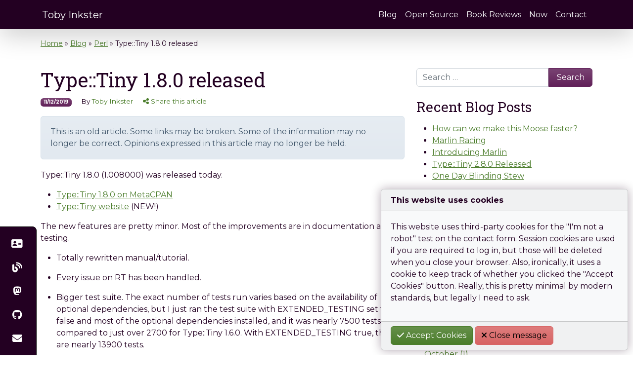

--- FILE ---
content_type: text/html; charset=UTF-8
request_url: https://toby.ink/blog/2019/12/11/typetiny-180-released/
body_size: 15512
content:
<!doctype html>
<html lang="en-GB">
  <head>
  <meta charset="utf-8">
  <meta http-equiv="x-ua-compatible" content="ie=edge">
  <meta name="viewport" content="width=device-width, initial-scale=1, shrink-to-fit=no">
  <title>Type::Tiny 1.8.0 released &#8211; Toby Inkster</title>
<meta name='robots' content='max-image-preview:large' />

            <script data-no-defer="1" data-ezscrex="false" data-cfasync="false" data-pagespeed-no-defer data-cookieconsent="ignore">
                var ctPublicFunctions = {"_ajax_nonce":"17cb5376af","_rest_nonce":"499c6a1e3a","_ajax_url":"\/wordpress\/wp-admin\/admin-ajax.php","_rest_url":"https:\/\/toby.ink\/wp-json\/","data__cookies_type":"none","data__ajax_type":"rest","data__bot_detector_enabled":0,"data__frontend_data_log_enabled":1,"cookiePrefix":"","wprocket_detected":false,"host_url":"toby.ink","text__ee_click_to_select":"Click to select the whole data","text__ee_original_email":"The complete one is","text__ee_got_it":"Got it","text__ee_blocked":"Blocked","text__ee_cannot_connect":"Cannot connect","text__ee_cannot_decode":"Can not decode email. Unknown reason","text__ee_email_decoder":"CleanTalk email decoder","text__ee_wait_for_decoding":"The magic is on the way!","text__ee_decoding_process":"Please wait a few seconds while we decode the contact data."}
            </script>
        
            <script data-no-defer="1" data-ezscrex="false" data-cfasync="false" data-pagespeed-no-defer data-cookieconsent="ignore">
                var ctPublic = {"_ajax_nonce":"17cb5376af","settings__forms__check_internal":"0","settings__forms__check_external":"0","settings__forms__force_protection":0,"settings__forms__search_test":"1","settings__forms__wc_add_to_cart":"0","settings__data__bot_detector_enabled":0,"settings__sfw__anti_crawler":0,"blog_home":"https:\/\/toby.ink\/","pixel__setting":"3","pixel__enabled":false,"pixel__url":"https:\/\/moderate10-v4.cleantalk.org\/pixel\/fcb2ac5559104dc8e231197b22728791.gif","data__email_check_before_post":"1","data__email_check_exist_post":1,"data__cookies_type":"none","data__key_is_ok":true,"data__visible_fields_required":true,"wl_brandname":"Anti-Spam by CleanTalk","wl_brandname_short":"CleanTalk","ct_checkjs_key":13597766,"emailEncoderPassKey":"23b33829f486f2e0f11b6e14295b9d4b","bot_detector_forms_excluded":"W10=","advancedCacheExists":false,"varnishCacheExists":false,"wc_ajax_add_to_cart":false}
            </script>
        <link rel='dns-prefetch' href='//kit.fontawesome.com' />
<link rel='dns-prefetch' href='//widgetlogic.org' />
<link rel="alternate" type="application/rss+xml" title="Toby Inkster &raquo; Feed" href="https://toby.ink/feed/" />
<link rel="alternate" type="application/rss+xml" title="Toby Inkster &raquo; Comments Feed" href="https://toby.ink/comments/feed/" />
<link rel="alternate" title="oEmbed (JSON)" type="application/json+oembed" href="https://toby.ink/wp-json/oembed/1.0/embed?url=https%3A%2F%2Ftoby.ink%2Fblog%2F2019%2F12%2F11%2Ftypetiny-180-released%2F" />
<link rel="alternate" title="oEmbed (XML)" type="text/xml+oembed" href="https://toby.ink/wp-json/oembed/1.0/embed?url=https%3A%2F%2Ftoby.ink%2Fblog%2F2019%2F12%2F11%2Ftypetiny-180-released%2F&#038;format=xml" />
<style id='wp-img-auto-sizes-contain-inline-css'>
img:is([sizes=auto i],[sizes^="auto," i]){contain-intrinsic-size:3000px 1500px}
/*# sourceURL=wp-img-auto-sizes-contain-inline-css */
</style>
<style id='wp-emoji-styles-inline-css'>

	img.wp-smiley, img.emoji {
		display: inline !important;
		border: none !important;
		box-shadow: none !important;
		height: 1em !important;
		width: 1em !important;
		margin: 0 0.07em !important;
		vertical-align: -0.1em !important;
		background: none !important;
		padding: 0 !important;
	}
/*# sourceURL=wp-emoji-styles-inline-css */
</style>
<style id='wp-block-library-inline-css'>
:root{--wp-block-synced-color:#7a00df;--wp-block-synced-color--rgb:122,0,223;--wp-bound-block-color:var(--wp-block-synced-color);--wp-editor-canvas-background:#ddd;--wp-admin-theme-color:#007cba;--wp-admin-theme-color--rgb:0,124,186;--wp-admin-theme-color-darker-10:#006ba1;--wp-admin-theme-color-darker-10--rgb:0,107,160.5;--wp-admin-theme-color-darker-20:#005a87;--wp-admin-theme-color-darker-20--rgb:0,90,135;--wp-admin-border-width-focus:2px}@media (min-resolution:192dpi){:root{--wp-admin-border-width-focus:1.5px}}.wp-element-button{cursor:pointer}:root .has-very-light-gray-background-color{background-color:#eee}:root .has-very-dark-gray-background-color{background-color:#313131}:root .has-very-light-gray-color{color:#eee}:root .has-very-dark-gray-color{color:#313131}:root .has-vivid-green-cyan-to-vivid-cyan-blue-gradient-background{background:linear-gradient(135deg,#00d084,#0693e3)}:root .has-purple-crush-gradient-background{background:linear-gradient(135deg,#34e2e4,#4721fb 50%,#ab1dfe)}:root .has-hazy-dawn-gradient-background{background:linear-gradient(135deg,#faaca8,#dad0ec)}:root .has-subdued-olive-gradient-background{background:linear-gradient(135deg,#fafae1,#67a671)}:root .has-atomic-cream-gradient-background{background:linear-gradient(135deg,#fdd79a,#004a59)}:root .has-nightshade-gradient-background{background:linear-gradient(135deg,#330968,#31cdcf)}:root .has-midnight-gradient-background{background:linear-gradient(135deg,#020381,#2874fc)}:root{--wp--preset--font-size--normal:16px;--wp--preset--font-size--huge:42px}.has-regular-font-size{font-size:1em}.has-larger-font-size{font-size:2.625em}.has-normal-font-size{font-size:var(--wp--preset--font-size--normal)}.has-huge-font-size{font-size:var(--wp--preset--font-size--huge)}.has-text-align-center{text-align:center}.has-text-align-left{text-align:left}.has-text-align-right{text-align:right}.has-fit-text{white-space:nowrap!important}#end-resizable-editor-section{display:none}.aligncenter{clear:both}.items-justified-left{justify-content:flex-start}.items-justified-center{justify-content:center}.items-justified-right{justify-content:flex-end}.items-justified-space-between{justify-content:space-between}.screen-reader-text{border:0;clip-path:inset(50%);height:1px;margin:-1px;overflow:hidden;padding:0;position:absolute;width:1px;word-wrap:normal!important}.screen-reader-text:focus{background-color:#ddd;clip-path:none;color:#444;display:block;font-size:1em;height:auto;left:5px;line-height:normal;padding:15px 23px 14px;text-decoration:none;top:5px;width:auto;z-index:100000}html :where(.has-border-color){border-style:solid}html :where([style*=border-top-color]){border-top-style:solid}html :where([style*=border-right-color]){border-right-style:solid}html :where([style*=border-bottom-color]){border-bottom-style:solid}html :where([style*=border-left-color]){border-left-style:solid}html :where([style*=border-width]){border-style:solid}html :where([style*=border-top-width]){border-top-style:solid}html :where([style*=border-right-width]){border-right-style:solid}html :where([style*=border-bottom-width]){border-bottom-style:solid}html :where([style*=border-left-width]){border-left-style:solid}html :where(img[class*=wp-image-]){height:auto;max-width:100%}:where(figure){margin:0 0 1em}html :where(.is-position-sticky){--wp-admin--admin-bar--position-offset:var(--wp-admin--admin-bar--height,0px)}@media screen and (max-width:600px){html :where(.is-position-sticky){--wp-admin--admin-bar--position-offset:0px}}

/*# sourceURL=wp-block-library-inline-css */
</style><style id='global-styles-inline-css'>
:root{--wp--preset--aspect-ratio--square: 1;--wp--preset--aspect-ratio--4-3: 4/3;--wp--preset--aspect-ratio--3-4: 3/4;--wp--preset--aspect-ratio--3-2: 3/2;--wp--preset--aspect-ratio--2-3: 2/3;--wp--preset--aspect-ratio--16-9: 16/9;--wp--preset--aspect-ratio--9-16: 9/16;--wp--preset--color--black: #000000;--wp--preset--color--cyan-bluish-gray: #abb8c3;--wp--preset--color--white: #ffffff;--wp--preset--color--pale-pink: #f78da7;--wp--preset--color--vivid-red: #cf2e2e;--wp--preset--color--luminous-vivid-orange: #ff6900;--wp--preset--color--luminous-vivid-amber: #fcb900;--wp--preset--color--light-green-cyan: #7bdcb5;--wp--preset--color--vivid-green-cyan: #00d084;--wp--preset--color--pale-cyan-blue: #8ed1fc;--wp--preset--color--vivid-cyan-blue: #0693e3;--wp--preset--color--vivid-purple: #9b51e0;--wp--preset--gradient--vivid-cyan-blue-to-vivid-purple: linear-gradient(135deg,rgb(6,147,227) 0%,rgb(155,81,224) 100%);--wp--preset--gradient--light-green-cyan-to-vivid-green-cyan: linear-gradient(135deg,rgb(122,220,180) 0%,rgb(0,208,130) 100%);--wp--preset--gradient--luminous-vivid-amber-to-luminous-vivid-orange: linear-gradient(135deg,rgb(252,185,0) 0%,rgb(255,105,0) 100%);--wp--preset--gradient--luminous-vivid-orange-to-vivid-red: linear-gradient(135deg,rgb(255,105,0) 0%,rgb(207,46,46) 100%);--wp--preset--gradient--very-light-gray-to-cyan-bluish-gray: linear-gradient(135deg,rgb(238,238,238) 0%,rgb(169,184,195) 100%);--wp--preset--gradient--cool-to-warm-spectrum: linear-gradient(135deg,rgb(74,234,220) 0%,rgb(151,120,209) 20%,rgb(207,42,186) 40%,rgb(238,44,130) 60%,rgb(251,105,98) 80%,rgb(254,248,76) 100%);--wp--preset--gradient--blush-light-purple: linear-gradient(135deg,rgb(255,206,236) 0%,rgb(152,150,240) 100%);--wp--preset--gradient--blush-bordeaux: linear-gradient(135deg,rgb(254,205,165) 0%,rgb(254,45,45) 50%,rgb(107,0,62) 100%);--wp--preset--gradient--luminous-dusk: linear-gradient(135deg,rgb(255,203,112) 0%,rgb(199,81,192) 50%,rgb(65,88,208) 100%);--wp--preset--gradient--pale-ocean: linear-gradient(135deg,rgb(255,245,203) 0%,rgb(182,227,212) 50%,rgb(51,167,181) 100%);--wp--preset--gradient--electric-grass: linear-gradient(135deg,rgb(202,248,128) 0%,rgb(113,206,126) 100%);--wp--preset--gradient--midnight: linear-gradient(135deg,rgb(2,3,129) 0%,rgb(40,116,252) 100%);--wp--preset--font-size--small: 13px;--wp--preset--font-size--medium: 20px;--wp--preset--font-size--large: 36px;--wp--preset--font-size--x-large: 42px;--wp--preset--spacing--20: 0.44rem;--wp--preset--spacing--30: 0.67rem;--wp--preset--spacing--40: 1rem;--wp--preset--spacing--50: 1.5rem;--wp--preset--spacing--60: 2.25rem;--wp--preset--spacing--70: 3.38rem;--wp--preset--spacing--80: 5.06rem;--wp--preset--shadow--natural: 6px 6px 9px rgba(0, 0, 0, 0.2);--wp--preset--shadow--deep: 12px 12px 50px rgba(0, 0, 0, 0.4);--wp--preset--shadow--sharp: 6px 6px 0px rgba(0, 0, 0, 0.2);--wp--preset--shadow--outlined: 6px 6px 0px -3px rgb(255, 255, 255), 6px 6px rgb(0, 0, 0);--wp--preset--shadow--crisp: 6px 6px 0px rgb(0, 0, 0);}:where(body) { margin: 0; }.wp-site-blocks > .alignleft { float: left; margin-right: 2em; }.wp-site-blocks > .alignright { float: right; margin-left: 2em; }.wp-site-blocks > .aligncenter { justify-content: center; margin-left: auto; margin-right: auto; }:where(.is-layout-flex){gap: 0.5em;}:where(.is-layout-grid){gap: 0.5em;}.is-layout-flow > .alignleft{float: left;margin-inline-start: 0;margin-inline-end: 2em;}.is-layout-flow > .alignright{float: right;margin-inline-start: 2em;margin-inline-end: 0;}.is-layout-flow > .aligncenter{margin-left: auto !important;margin-right: auto !important;}.is-layout-constrained > .alignleft{float: left;margin-inline-start: 0;margin-inline-end: 2em;}.is-layout-constrained > .alignright{float: right;margin-inline-start: 2em;margin-inline-end: 0;}.is-layout-constrained > .aligncenter{margin-left: auto !important;margin-right: auto !important;}.is-layout-constrained > :where(:not(.alignleft):not(.alignright):not(.alignfull)){margin-left: auto !important;margin-right: auto !important;}body .is-layout-flex{display: flex;}.is-layout-flex{flex-wrap: wrap;align-items: center;}.is-layout-flex > :is(*, div){margin: 0;}body .is-layout-grid{display: grid;}.is-layout-grid > :is(*, div){margin: 0;}body{padding-top: 0px;padding-right: 0px;padding-bottom: 0px;padding-left: 0px;}a:where(:not(.wp-element-button)){text-decoration: underline;}:root :where(.wp-element-button, .wp-block-button__link){background-color: #32373c;border-width: 0;color: #fff;font-family: inherit;font-size: inherit;font-style: inherit;font-weight: inherit;letter-spacing: inherit;line-height: inherit;padding-top: calc(0.667em + 2px);padding-right: calc(1.333em + 2px);padding-bottom: calc(0.667em + 2px);padding-left: calc(1.333em + 2px);text-decoration: none;text-transform: inherit;}.has-black-color{color: var(--wp--preset--color--black) !important;}.has-cyan-bluish-gray-color{color: var(--wp--preset--color--cyan-bluish-gray) !important;}.has-white-color{color: var(--wp--preset--color--white) !important;}.has-pale-pink-color{color: var(--wp--preset--color--pale-pink) !important;}.has-vivid-red-color{color: var(--wp--preset--color--vivid-red) !important;}.has-luminous-vivid-orange-color{color: var(--wp--preset--color--luminous-vivid-orange) !important;}.has-luminous-vivid-amber-color{color: var(--wp--preset--color--luminous-vivid-amber) !important;}.has-light-green-cyan-color{color: var(--wp--preset--color--light-green-cyan) !important;}.has-vivid-green-cyan-color{color: var(--wp--preset--color--vivid-green-cyan) !important;}.has-pale-cyan-blue-color{color: var(--wp--preset--color--pale-cyan-blue) !important;}.has-vivid-cyan-blue-color{color: var(--wp--preset--color--vivid-cyan-blue) !important;}.has-vivid-purple-color{color: var(--wp--preset--color--vivid-purple) !important;}.has-black-background-color{background-color: var(--wp--preset--color--black) !important;}.has-cyan-bluish-gray-background-color{background-color: var(--wp--preset--color--cyan-bluish-gray) !important;}.has-white-background-color{background-color: var(--wp--preset--color--white) !important;}.has-pale-pink-background-color{background-color: var(--wp--preset--color--pale-pink) !important;}.has-vivid-red-background-color{background-color: var(--wp--preset--color--vivid-red) !important;}.has-luminous-vivid-orange-background-color{background-color: var(--wp--preset--color--luminous-vivid-orange) !important;}.has-luminous-vivid-amber-background-color{background-color: var(--wp--preset--color--luminous-vivid-amber) !important;}.has-light-green-cyan-background-color{background-color: var(--wp--preset--color--light-green-cyan) !important;}.has-vivid-green-cyan-background-color{background-color: var(--wp--preset--color--vivid-green-cyan) !important;}.has-pale-cyan-blue-background-color{background-color: var(--wp--preset--color--pale-cyan-blue) !important;}.has-vivid-cyan-blue-background-color{background-color: var(--wp--preset--color--vivid-cyan-blue) !important;}.has-vivid-purple-background-color{background-color: var(--wp--preset--color--vivid-purple) !important;}.has-black-border-color{border-color: var(--wp--preset--color--black) !important;}.has-cyan-bluish-gray-border-color{border-color: var(--wp--preset--color--cyan-bluish-gray) !important;}.has-white-border-color{border-color: var(--wp--preset--color--white) !important;}.has-pale-pink-border-color{border-color: var(--wp--preset--color--pale-pink) !important;}.has-vivid-red-border-color{border-color: var(--wp--preset--color--vivid-red) !important;}.has-luminous-vivid-orange-border-color{border-color: var(--wp--preset--color--luminous-vivid-orange) !important;}.has-luminous-vivid-amber-border-color{border-color: var(--wp--preset--color--luminous-vivid-amber) !important;}.has-light-green-cyan-border-color{border-color: var(--wp--preset--color--light-green-cyan) !important;}.has-vivid-green-cyan-border-color{border-color: var(--wp--preset--color--vivid-green-cyan) !important;}.has-pale-cyan-blue-border-color{border-color: var(--wp--preset--color--pale-cyan-blue) !important;}.has-vivid-cyan-blue-border-color{border-color: var(--wp--preset--color--vivid-cyan-blue) !important;}.has-vivid-purple-border-color{border-color: var(--wp--preset--color--vivid-purple) !important;}.has-vivid-cyan-blue-to-vivid-purple-gradient-background{background: var(--wp--preset--gradient--vivid-cyan-blue-to-vivid-purple) !important;}.has-light-green-cyan-to-vivid-green-cyan-gradient-background{background: var(--wp--preset--gradient--light-green-cyan-to-vivid-green-cyan) !important;}.has-luminous-vivid-amber-to-luminous-vivid-orange-gradient-background{background: var(--wp--preset--gradient--luminous-vivid-amber-to-luminous-vivid-orange) !important;}.has-luminous-vivid-orange-to-vivid-red-gradient-background{background: var(--wp--preset--gradient--luminous-vivid-orange-to-vivid-red) !important;}.has-very-light-gray-to-cyan-bluish-gray-gradient-background{background: var(--wp--preset--gradient--very-light-gray-to-cyan-bluish-gray) !important;}.has-cool-to-warm-spectrum-gradient-background{background: var(--wp--preset--gradient--cool-to-warm-spectrum) !important;}.has-blush-light-purple-gradient-background{background: var(--wp--preset--gradient--blush-light-purple) !important;}.has-blush-bordeaux-gradient-background{background: var(--wp--preset--gradient--blush-bordeaux) !important;}.has-luminous-dusk-gradient-background{background: var(--wp--preset--gradient--luminous-dusk) !important;}.has-pale-ocean-gradient-background{background: var(--wp--preset--gradient--pale-ocean) !important;}.has-electric-grass-gradient-background{background: var(--wp--preset--gradient--electric-grass) !important;}.has-midnight-gradient-background{background: var(--wp--preset--gradient--midnight) !important;}.has-small-font-size{font-size: var(--wp--preset--font-size--small) !important;}.has-medium-font-size{font-size: var(--wp--preset--font-size--medium) !important;}.has-large-font-size{font-size: var(--wp--preset--font-size--large) !important;}.has-x-large-font-size{font-size: var(--wp--preset--font-size--x-large) !important;}
/*# sourceURL=global-styles-inline-css */
</style>

<link rel='stylesheet' id='block-widget-css' href='https://toby.ink/wp-content/plugins/widget-logic/block_widget/css/widget.css?ver=1722928112' media='all' />
<link rel='stylesheet' id='cleantalk-public-css-css' href='https://toby.ink/wp-content/plugins/cleantalk-spam-protect/css/cleantalk-public.min.css?ver=6.69.2_1765902775' media='all' />
<link rel='stylesheet' id='cleantalk-email-decoder-css-css' href='https://toby.ink/wp-content/plugins/cleantalk-spam-protect/css/cleantalk-email-decoder.min.css?ver=6.69.2_1765902775' media='all' />
<link rel='stylesheet' id='webmention-css' href='https://toby.ink/wp-content/plugins/webmention/assets/css/webmention.css?ver=5.5.0' media='all' />
<link rel='stylesheet' id='app/0-css' href='https://toby.ink/wp-content/themes/thyme/public/css/app.80e9a4.css' media='all' />
<script src="https://kit.fontawesome.com/6d700b1a29.js?ver=6.9" id="fontawesome-6d700b1a29-js"></script>
<script src="https://toby.ink/wp-content/plugins/cleantalk-spam-protect/js/apbct-public-bundle_gathering.min.js?ver=6.69.2_1765902775" id="apbct-public-bundle_gathering.min-js-js"></script>
<script src="https://toby.ink/wordpress/wp-includes/js/jquery/jquery.min.js?ver=3.7.1" id="jquery-core-js"></script>
<script src="https://toby.ink/wordpress/wp-includes/js/jquery/jquery-migrate.min.js?ver=3.4.1" id="jquery-migrate-js"></script>
<script id="jquery-js-after">
(function ($) {
	var COOKIE_KWAN_NAME      = 'gdpr_consent';
	var COOKIE_KWAN_MESSAGE   = '<p class=\"message\">This website uses third-party cookies for the &quot;I\'m not a robot&quot; test on the contact form. Session cookies are used if you are required to log in, but those will be deleted when you close your browser. Also, ironically, it uses a cookie to keep track of whether you clicked the &quot;Accept Cookies&quot; button. Really, this is pretty minimal by modern standards, but legally I need to ask.</p>';
	
	$.getScript('https://cdn.jsdelivr.net/npm/js-cookie@rc/dist/js.cookie.min.js', function () {
		$(function () {
			if ( ! Cookies.get(COOKIE_KWAN_NAME) ) {
				$('body').append(
					"<div id='cookie_kwan' class='card bg-light'>" +
						"<div class='card-header'><strong>This website uses cookies</strong></div>" +
						"<div class='card-body'>" + COOKIE_KWAN_MESSAGE + "</div>" +
						"<div class='card-footer'><button class='btn btn-primary' id='cookie_kwan_accept'><i class='fa fa-check'></i> Accept Cookies</button> <button class='btn btn-danger' id='cookie_kwan_close'><i class='fa fa-close'></i> Close message</button></div>" +
					"</div>"
				);
				var $kwan = $('#cookie_kwan');
				$kwan.css({
					'position'  : 'fixed',
					'bottom'    : '10px',
					'right'     : '10px',
					'width'     : '500px',
					'max-width' : '80%',
					'min-width' : '280px',
					'z-index'   : '1060',  // bootstrap modal
				});
				$('#cookie_kwan_accept').click(function () {
					Cookies.set(COOKIE_KWAN_NAME, 1, { expires: 365 });
					location.reload();
				});
				$('#cookie_kwan_close').click(function () {
					$kwan.fadeOut();
				});
			}
		});
	});
})(jQuery);


//# sourceURL=jquery-js-after
</script>
<link rel="https://api.w.org/" href="https://toby.ink/wp-json/" /><link rel="alternate" title="JSON" type="application/json" href="https://toby.ink/wp-json/wp/v2/posts/108" /><link rel="EditURI" type="application/rsd+xml" title="RSD" href="https://toby.ink/wordpress/xmlrpc.php?rsd" />
<meta name="generator" content="WordPress 6.9" />
<link rel="canonical" href="https://toby.ink/blog/2019/12/11/typetiny-180-released/" />
<link rel='shortlink' href='https://toby.ink/?p=108' />
<meta property="fediverse:creator" name="fediverse:creator" content="tobyink@toby.ink" />
<link rel="apple-touch-icon" sizes="180x180" href="/wp-content/uploads/fbrfg/apple-touch-icon.png">
<link rel="icon" type="image/png" sizes="32x32" href="/wp-content/uploads/fbrfg/favicon-32x32.png">
<link rel="icon" type="image/png" sizes="16x16" href="/wp-content/uploads/fbrfg/favicon-16x16.png">
<link rel="manifest" href="/wp-content/uploads/fbrfg/site.webmanifest">
<link rel="mask-icon" href="/wp-content/uploads/fbrfg/safari-pinned-tab.svg" color="#b5d5a1">
<link rel="shortcut icon" href="/wp-content/uploads/fbrfg/favicon.ico">
<meta name="msapplication-TileColor" content="#b5d5a1">
<meta name="msapplication-config" content="/wp-content/uploads/fbrfg/browserconfig.xml">
<meta name="theme-color" content="#b5d5a1"><meta property="og:title" content="Type::Tiny 1.8.0 released" />
<meta name="twitter:title" content="Type::Tiny 1.8.0 released" />
<meta property="og:url" content="https://toby.ink/blog/2019/12/11/typetiny-180-released/" />


<link rel="alternate" title="ActivityPub (JSON)" type="application/activity+json" href="https://toby.ink/blog/2019/12/11/typetiny-180-released/" />
<link rel="webmention" href="https://toby.ink/wp-json/webmention/1.0/endpoint" />
<link rel="http://webmention.org/" href="https://toby.ink/wp-json/webmention/1.0/endpoint" />
<link rel='stylesheet' id='js-archive-list-css' href='https://toby.ink/wp-content/plugins/jquery-archive-list-widget/assets/css/jal.css?ver=6.1.6' media='all' />
</head>
  <body class="wp-singular post-template-default single single-post postid-108 single-format-standard wp-embed-responsive wp-theme-thyme typetiny-180-released sidebar-primary">
        <header class="banner sticky-top">
  <div class="container">
    <div class="navbar navbar-expand-md">
      <a class="navbar-brand" href="https://toby.ink/" rel="top">Toby Inkster</a>      <button class="navbar-toggler" type="button" data-bs-toggle="collapse" data-bs-target="#navbar-primary" aria-controls="navbar-primary" aria-expanded="false" aria-label="Toggle navigation">
        <span class="navbar-toggler-icon"><i class="fa fa-bars"></i></span>
      </button>
              <div id="navbar-primary" class="collapse navbar-collapse"><ul id="menu-main-navigation" class="navbar-nav ms-auto"><li itemscope="itemscope" itemtype="https://www.schema.org/SiteNavigationElement" id="menu-item-20" class="menu-item menu-item-type-post_type menu-item-object-page current_page_parent menu-item-20 nav-item"><a title="Blog" rel="index" href="https://toby.ink/blog/" class="nav-link">Blog</a></li>
<li itemscope="itemscope" itemtype="https://www.schema.org/SiteNavigationElement" id="menu-item-26" class="menu-item menu-item-type-post_type menu-item-object-page menu-item-26 nav-item"><a title="Open Source" href="https://toby.ink/open-source/" class="nav-link">Open Source</a></li>
<li itemscope="itemscope" itemtype="https://www.schema.org/SiteNavigationElement" id="menu-item-1299" class="menu-item menu-item-type-post_type_archive menu-item-object-book menu-item-1299 nav-item"><a title="Book Reviews" href="https://toby.ink/book/" class="nav-link">Book Reviews</a></li>
<li itemscope="itemscope" itemtype="https://www.schema.org/SiteNavigationElement" id="menu-item-1055" class="menu-item menu-item-type-post_type menu-item-object-page menu-item-1055 nav-item"><a title="Now" href="https://toby.ink/now/" class="nav-link">Now</a></li>
<li itemscope="itemscope" itemtype="https://www.schema.org/SiteNavigationElement" id="menu-item-30" class="menu-item menu-item-type-post_type menu-item-object-page menu-item-30 nav-item"><a title="Contact" href="https://toby.ink/contact/" class="nav-link">Contact</a></li>
</ul></div>          </div>
  </div>
</header>




<div class="container breadcrumbs" typeof="BreadcrumbList" vocab="https://schema.org/"><!-- Breadcrumb NavXT 7.5.0 -->
<span property="itemListElement" typeof="ListItem"><a property="item" typeof="WebPage" href="https://toby.ink" class="home" ><span property="name">Home</span></a><meta property="position" content="1"></span> » <span property="itemListElement" typeof="ListItem"><a property="item" typeof="WebPage" href="https://toby.ink/blog/" class="post-root post post-post" ><span property="name">Blog</span></a><meta property="position" content="2"></span> » <span property="itemListElement" typeof="ListItem"><a property="item" typeof="WebPage" title="Perl category archives" href="https://toby.ink/category/perl/" class="taxonomy category" ><span property="name">Perl</span></a><meta property="position" content="3"></span> » <span class="post post-post current-item">Type::Tiny 1.8.0 released</span></div>    <div class="wrap container" role="document">
              <div class="content row">
          <main class="main col-md-8">
                   <article class="post-108 post type-post status-publish format-standard hentry category-perl tag-perl tag-type-tiny">
      <header>
      <h1 class="entry-title">Type::Tiny 1.8.0 released</h1>
      <div class="article-meta">

<p>
  <time class="updated" title="Wed, 11 Dec 2019 08:14:22 +0000" datetime="2019-12-11T08:14:22+00:00">11/12/2019</time>
</p>


<p class="byline author vcard">
  By <a href="https://toby.ink/" rel="author" class="fn">
    Toby Inkster
  </a>
</p>

<p class="share-link">
  <a href="#"><i class="fa fa-share-alt" aria-hidden="true"></i> Share this article</a>
</p>

</div>
    </header>
    <div class="entry-content">
    <p class="alert alert-info my-3">This is an old article. Some links may be broken. Some of the information may no longer be correct. Opinions expressed in this article may no longer be held.</p>
<p>Type::Tiny 1.8.0 (1.008000) was released today.</p>
<ul>
<li><a href="https://metacpan.org/release/TOBYINK/Type-Tiny-1.008000">Type::Tiny 1.8.0 on MetaCPAN</a></li>
<li><a href="http://typetiny.toby.ink/">Type::Tiny website</a> (NEW!)</li>
</ul>
<p>The new features are pretty minor. Most of the improvements are in documentation and testing.</p>
<ul>
<li>
<p>Totally rewritten manual/tutorial.</p>
</li>
<li>
<p>Every issue on RT has been handled.</p>
</li>
<li>
<p>Bigger test suite. The exact number of tests run varies based on the availability of optional dependencies, but I just ran the test suite with EXTENDED_TESTING set to false and most of the optional dependencies installed, and it was nearly 7500 tests, compared to just over 2700 for Type::Tiny 1.6.0. With EXTENDED_TESTING true, there are nearly 13900 tests.</p>
<p>This includes <a href="https://github.com/tobyink/p5-type-tiny/tree/master/t/21-types">a set of tests for each built-in type</a> which are intended to function both as test cases and advanced documentation.</p>
</li>
</ul>
  </div>
  <footer>
    
  </footer>
  <nav class="next-prev">
    <span class="link">&laquo; <a href="https://toby.ink/blog/2019/11/24/feedback-sought/" rel="prev">Feedback sought</a></span><span class="link"><a href="https://toby.ink/blog/2020/01/25/announcing-mooxpression/" rel="next">Announcing MooX::Pression</a> &raquo;</span>  </nav>
  <section id="comments" class="comments">
  
  
  </section>
</article>
            </main>
          <aside class="sidebar col-md-4">
            <section class="widget-odd widget-first widget-1 filler-widget widget search-2 widget_search"><form role="search" method="get" class="search-form" action="https://toby.ink/">
  <label>
    <span class="sr-only">
      Search for:
    </span>

    <input
      type="search"
      placeholder="Search &hellip;"
      value=""
      name="s"
    >
  </label>

  <button>Search</button>
</form>
</section>
		<section class="widget-odd widget-3 filler-widget widget recent-posts-2 widget_recent_entries">
		<h3>Recent Blog Posts</h3>
		<ul>
											<li>
					<a href="https://toby.ink/blog/2026/01/17/how-can-we-make-this-moose-faster/">How can we make this Moose faster?</a>
									</li>
											<li>
					<a href="https://toby.ink/blog/2026/01/11/marlin-racing/">Marlin Racing</a>
									</li>
											<li>
					<a href="https://toby.ink/blog/2025/12/18/introducing-marlin/">Introducing Marlin</a>
									</li>
											<li>
					<a href="https://toby.ink/blog/2025/03/31/typetiny-280-released/">Type::Tiny 2.8.0 Released</a>
									</li>
											<li>
					<a href="https://toby.ink/blog/2024/02/02/one-day-blinding-stew/">One Day Blinding Stew</a>
									</li>
					</ul>

		</section><section class="widget-even widget-4 filler-widget widget jal_widget-2 widget_archive widget_jaw_widget"><h3>Blog Archives</h3><ul class="jaw_widget legacy preload"  data-accordion="0"   data-effect="slide"   data-ex_sym="►"   data-con_sym="▼" ><li class="expanded"><a class="jaw_year jaw_symbol_wrapper" title="2026" href="https://toby.ink/blog/2026/"><span class="jaw_symbol">▼</span></a><a href="https://toby.ink/blog/2026/" title="2026"><span class="year">2026 (2)</span></a><ul class="jaw_months "><li class="expanded"><a class="jaw_month jaw_symbol_wrapper" href="https://toby.ink/blog/2026/01/" title="January"></a><a href="https://toby.ink/blog/2026/01/" title="January"><span class="month">January (2)</span></a></li> </ul></li><li ><a class="jaw_year jaw_symbol_wrapper" title="2025" href="https://toby.ink/blog/2025/"><span class="jaw_symbol">►</span></a><a href="https://toby.ink/blog/2025/" title="2025"><span class="year">2025 (2)</span></a><ul class="jaw_months jal-hide"><li ><a class="jaw_month jaw_symbol_wrapper" href="https://toby.ink/blog/2025/12/" title="December"></a><a href="https://toby.ink/blog/2025/12/" title="December"><span class="month">December (1)</span></a></li> <li ><a class="jaw_month jaw_symbol_wrapper" href="https://toby.ink/blog/2025/03/" title="March"></a><a href="https://toby.ink/blog/2025/03/" title="March"><span class="month">March (1)</span></a></li> </ul></li><li ><a class="jaw_year jaw_symbol_wrapper" title="2024" href="https://toby.ink/blog/2024/"><span class="jaw_symbol">►</span></a><a href="https://toby.ink/blog/2024/" title="2024"><span class="year">2024 (1)</span></a><ul class="jaw_months jal-hide"><li ><a class="jaw_month jaw_symbol_wrapper" href="https://toby.ink/blog/2024/02/" title="February"></a><a href="https://toby.ink/blog/2024/02/" title="February"><span class="month">February (1)</span></a></li> </ul></li><li ><a class="jaw_year jaw_symbol_wrapper" title="2023" href="https://toby.ink/blog/2023/"><span class="jaw_symbol">►</span></a><a href="https://toby.ink/blog/2023/" title="2023"><span class="year">2023 (12)</span></a><ul class="jaw_months jal-hide"><li ><a class="jaw_month jaw_symbol_wrapper" href="https://toby.ink/blog/2023/08/" title="August"></a><a href="https://toby.ink/blog/2023/08/" title="August"><span class="month">August (1)</span></a></li> <li ><a class="jaw_month jaw_symbol_wrapper" href="https://toby.ink/blog/2023/07/" title="July"></a><a href="https://toby.ink/blog/2023/07/" title="July"><span class="month">July (1)</span></a></li> <li ><a class="jaw_month jaw_symbol_wrapper" href="https://toby.ink/blog/2023/04/" title="April"></a><a href="https://toby.ink/blog/2023/04/" title="April"><span class="month">April (2)</span></a></li> <li ><a class="jaw_month jaw_symbol_wrapper" href="https://toby.ink/blog/2023/03/" title="March"></a><a href="https://toby.ink/blog/2023/03/" title="March"><span class="month">March (2)</span></a></li> <li ><a class="jaw_month jaw_symbol_wrapper" href="https://toby.ink/blog/2023/02/" title="February"></a><a href="https://toby.ink/blog/2023/02/" title="February"><span class="month">February (3)</span></a></li> <li ><a class="jaw_month jaw_symbol_wrapper" href="https://toby.ink/blog/2023/01/" title="January"></a><a href="https://toby.ink/blog/2023/01/" title="January"><span class="month">January (3)</span></a></li> </ul></li><li ><a class="jaw_year jaw_symbol_wrapper" title="2022" href="https://toby.ink/blog/2022/"><span class="jaw_symbol">►</span></a><a href="https://toby.ink/blog/2022/" title="2022"><span class="year">2022 (4)</span></a><ul class="jaw_months jal-hide"><li ><a class="jaw_month jaw_symbol_wrapper" href="https://toby.ink/blog/2022/12/" title="December"></a><a href="https://toby.ink/blog/2022/12/" title="December"><span class="month">December (1)</span></a></li> <li ><a class="jaw_month jaw_symbol_wrapper" href="https://toby.ink/blog/2022/09/" title="September"></a><a href="https://toby.ink/blog/2022/09/" title="September"><span class="month">September (1)</span></a></li> <li ><a class="jaw_month jaw_symbol_wrapper" href="https://toby.ink/blog/2022/08/" title="August"></a><a href="https://toby.ink/blog/2022/08/" title="August"><span class="month">August (1)</span></a></li> <li ><a class="jaw_month jaw_symbol_wrapper" href="https://toby.ink/blog/2022/07/" title="July"></a><a href="https://toby.ink/blog/2022/07/" title="July"><span class="month">July (1)</span></a></li> </ul></li><li ><a class="jaw_year jaw_symbol_wrapper" title="2021" href="https://toby.ink/blog/2021/"><span class="jaw_symbol">►</span></a><a href="https://toby.ink/blog/2021/" title="2021"><span class="year">2021 (7)</span></a><ul class="jaw_months jal-hide"><li ><a class="jaw_month jaw_symbol_wrapper" href="https://toby.ink/blog/2021/07/" title="July"></a><a href="https://toby.ink/blog/2021/07/" title="July"><span class="month">July (1)</span></a></li> <li ><a class="jaw_month jaw_symbol_wrapper" href="https://toby.ink/blog/2021/05/" title="May"></a><a href="https://toby.ink/blog/2021/05/" title="May"><span class="month">May (4)</span></a></li> <li ><a class="jaw_month jaw_symbol_wrapper" href="https://toby.ink/blog/2021/01/" title="January"></a><a href="https://toby.ink/blog/2021/01/" title="January"><span class="month">January (2)</span></a></li> </ul></li><li ><a class="jaw_year jaw_symbol_wrapper" title="2020" href="https://toby.ink/blog/2020/"><span class="jaw_symbol">►</span></a><a href="https://toby.ink/blog/2020/" title="2020"><span class="year">2020 (22)</span></a><ul class="jaw_months jal-hide"><li ><a class="jaw_month jaw_symbol_wrapper" href="https://toby.ink/blog/2020/11/" title="November"></a><a href="https://toby.ink/blog/2020/11/" title="November"><span class="month">November (3)</span></a></li> <li ><a class="jaw_month jaw_symbol_wrapper" href="https://toby.ink/blog/2020/10/" title="October"></a><a href="https://toby.ink/blog/2020/10/" title="October"><span class="month">October (2)</span></a></li> <li ><a class="jaw_month jaw_symbol_wrapper" href="https://toby.ink/blog/2020/09/" title="September"></a><a href="https://toby.ink/blog/2020/09/" title="September"><span class="month">September (3)</span></a></li> <li ><a class="jaw_month jaw_symbol_wrapper" href="https://toby.ink/blog/2020/08/" title="August"></a><a href="https://toby.ink/blog/2020/08/" title="August"><span class="month">August (2)</span></a></li> <li ><a class="jaw_month jaw_symbol_wrapper" href="https://toby.ink/blog/2020/06/" title="June"></a><a href="https://toby.ink/blog/2020/06/" title="June"><span class="month">June (3)</span></a></li> <li ><a class="jaw_month jaw_symbol_wrapper" href="https://toby.ink/blog/2020/05/" title="May"></a><a href="https://toby.ink/blog/2020/05/" title="May"><span class="month">May (5)</span></a></li> <li ><a class="jaw_month jaw_symbol_wrapper" href="https://toby.ink/blog/2020/02/" title="February"></a><a href="https://toby.ink/blog/2020/02/" title="February"><span class="month">February (3)</span></a></li> <li ><a class="jaw_month jaw_symbol_wrapper" href="https://toby.ink/blog/2020/01/" title="January"></a><a href="https://toby.ink/blog/2020/01/" title="January"><span class="month">January (1)</span></a></li> </ul></li><li class="expanded"><a class="jaw_year jaw_symbol_wrapper" title="2019" href="https://toby.ink/blog/2019/"><span class="jaw_symbol">▼</span></a><a href="https://toby.ink/blog/2019/" title="2019"><span class="year">2019 (5)</span></a><ul class="jaw_months "><li class="expanded"><a class="jaw_month jaw_symbol_wrapper" href="https://toby.ink/blog/2019/12/" title="December"></a><a href="https://toby.ink/blog/2019/12/" title="December"><span class="month">December (1)</span></a></li> <li class="expanded"><a class="jaw_month jaw_symbol_wrapper" href="https://toby.ink/blog/2019/11/" title="November"></a><a href="https://toby.ink/blog/2019/11/" title="November"><span class="month">November (1)</span></a></li> <li class="expanded"><a class="jaw_month jaw_symbol_wrapper" href="https://toby.ink/blog/2019/10/" title="October"></a><a href="https://toby.ink/blog/2019/10/" title="October"><span class="month">October (1)</span></a></li> <li class="expanded"><a class="jaw_month jaw_symbol_wrapper" href="https://toby.ink/blog/2019/01/" title="January"></a><a href="https://toby.ink/blog/2019/01/" title="January"><span class="month">January (2)</span></a></li> </ul></li><li ><a class="jaw_year jaw_symbol_wrapper" title="2018" href="https://toby.ink/blog/2018/"><span class="jaw_symbol">►</span></a><a href="https://toby.ink/blog/2018/" title="2018"><span class="year">2018 (6)</span></a><ul class="jaw_months jal-hide"><li ><a class="jaw_month jaw_symbol_wrapper" href="https://toby.ink/blog/2018/08/" title="August"></a><a href="https://toby.ink/blog/2018/08/" title="August"><span class="month">August (4)</span></a></li> <li ><a class="jaw_month jaw_symbol_wrapper" href="https://toby.ink/blog/2018/07/" title="July"></a><a href="https://toby.ink/blog/2018/07/" title="July"><span class="month">July (1)</span></a></li> <li ><a class="jaw_month jaw_symbol_wrapper" href="https://toby.ink/blog/2018/06/" title="June"></a><a href="https://toby.ink/blog/2018/06/" title="June"><span class="month">June (1)</span></a></li> </ul></li><li ><a class="jaw_year jaw_symbol_wrapper" title="2017" href="https://toby.ink/blog/2017/"><span class="jaw_symbol">►</span></a><a href="https://toby.ink/blog/2017/" title="2017"><span class="year">2017 (4)</span></a><ul class="jaw_months jal-hide"><li ><a class="jaw_month jaw_symbol_wrapper" href="https://toby.ink/blog/2017/06/" title="June"></a><a href="https://toby.ink/blog/2017/06/" title="June"><span class="month">June (2)</span></a></li> <li ><a class="jaw_month jaw_symbol_wrapper" href="https://toby.ink/blog/2017/05/" title="May"></a><a href="https://toby.ink/blog/2017/05/" title="May"><span class="month">May (1)</span></a></li> <li ><a class="jaw_month jaw_symbol_wrapper" href="https://toby.ink/blog/2017/02/" title="February"></a><a href="https://toby.ink/blog/2017/02/" title="February"><span class="month">February (1)</span></a></li> </ul></li><li ><a class="jaw_year jaw_symbol_wrapper" title="2014" href="https://toby.ink/blog/2014/"><span class="jaw_symbol">►</span></a><a href="https://toby.ink/blog/2014/" title="2014"><span class="year">2014 (50)</span></a><ul class="jaw_months jal-hide"><li ><a class="jaw_month jaw_symbol_wrapper" href="https://toby.ink/blog/2014/12/" title="December"></a><a href="https://toby.ink/blog/2014/12/" title="December"><span class="month">December (1)</span></a></li> <li ><a class="jaw_month jaw_symbol_wrapper" href="https://toby.ink/blog/2014/11/" title="November"></a><a href="https://toby.ink/blog/2014/11/" title="November"><span class="month">November (1)</span></a></li> <li ><a class="jaw_month jaw_symbol_wrapper" href="https://toby.ink/blog/2014/10/" title="October"></a><a href="https://toby.ink/blog/2014/10/" title="October"><span class="month">October (3)</span></a></li> <li ><a class="jaw_month jaw_symbol_wrapper" href="https://toby.ink/blog/2014/09/" title="September"></a><a href="https://toby.ink/blog/2014/09/" title="September"><span class="month">September (4)</span></a></li> <li ><a class="jaw_month jaw_symbol_wrapper" href="https://toby.ink/blog/2014/08/" title="August"></a><a href="https://toby.ink/blog/2014/08/" title="August"><span class="month">August (11)</span></a></li> <li ><a class="jaw_month jaw_symbol_wrapper" href="https://toby.ink/blog/2014/07/" title="July"></a><a href="https://toby.ink/blog/2014/07/" title="July"><span class="month">July (5)</span></a></li> <li ><a class="jaw_month jaw_symbol_wrapper" href="https://toby.ink/blog/2014/06/" title="June"></a><a href="https://toby.ink/blog/2014/06/" title="June"><span class="month">June (2)</span></a></li> <li ><a class="jaw_month jaw_symbol_wrapper" href="https://toby.ink/blog/2014/05/" title="May"></a><a href="https://toby.ink/blog/2014/05/" title="May"><span class="month">May (4)</span></a></li> <li ><a class="jaw_month jaw_symbol_wrapper" href="https://toby.ink/blog/2014/04/" title="April"></a><a href="https://toby.ink/blog/2014/04/" title="April"><span class="month">April (2)</span></a></li> <li ><a class="jaw_month jaw_symbol_wrapper" href="https://toby.ink/blog/2014/03/" title="March"></a><a href="https://toby.ink/blog/2014/03/" title="March"><span class="month">March (7)</span></a></li> <li ><a class="jaw_month jaw_symbol_wrapper" href="https://toby.ink/blog/2014/02/" title="February"></a><a href="https://toby.ink/blog/2014/02/" title="February"><span class="month">February (6)</span></a></li> <li ><a class="jaw_month jaw_symbol_wrapper" href="https://toby.ink/blog/2014/01/" title="January"></a><a href="https://toby.ink/blog/2014/01/" title="January"><span class="month">January (4)</span></a></li> </ul></li><li ><a class="jaw_year jaw_symbol_wrapper" title="2013" href="https://toby.ink/blog/2013/"><span class="jaw_symbol">►</span></a><a href="https://toby.ink/blog/2013/" title="2013"><span class="year">2013 (30)</span></a><ul class="jaw_months jal-hide"><li ><a class="jaw_month jaw_symbol_wrapper" href="https://toby.ink/blog/2013/12/" title="December"></a><a href="https://toby.ink/blog/2013/12/" title="December"><span class="month">December (4)</span></a></li> <li ><a class="jaw_month jaw_symbol_wrapper" href="https://toby.ink/blog/2013/11/" title="November"></a><a href="https://toby.ink/blog/2013/11/" title="November"><span class="month">November (4)</span></a></li> <li ><a class="jaw_month jaw_symbol_wrapper" href="https://toby.ink/blog/2013/10/" title="October"></a><a href="https://toby.ink/blog/2013/10/" title="October"><span class="month">October (6)</span></a></li> <li ><a class="jaw_month jaw_symbol_wrapper" href="https://toby.ink/blog/2013/09/" title="September"></a><a href="https://toby.ink/blog/2013/09/" title="September"><span class="month">September (1)</span></a></li> <li ><a class="jaw_month jaw_symbol_wrapper" href="https://toby.ink/blog/2013/08/" title="August"></a><a href="https://toby.ink/blog/2013/08/" title="August"><span class="month">August (1)</span></a></li> <li ><a class="jaw_month jaw_symbol_wrapper" href="https://toby.ink/blog/2013/07/" title="July"></a><a href="https://toby.ink/blog/2013/07/" title="July"><span class="month">July (2)</span></a></li> <li ><a class="jaw_month jaw_symbol_wrapper" href="https://toby.ink/blog/2013/05/" title="May"></a><a href="https://toby.ink/blog/2013/05/" title="May"><span class="month">May (1)</span></a></li> <li ><a class="jaw_month jaw_symbol_wrapper" href="https://toby.ink/blog/2013/04/" title="April"></a><a href="https://toby.ink/blog/2013/04/" title="April"><span class="month">April (2)</span></a></li> <li ><a class="jaw_month jaw_symbol_wrapper" href="https://toby.ink/blog/2013/03/" title="March"></a><a href="https://toby.ink/blog/2013/03/" title="March"><span class="month">March (3)</span></a></li> <li ><a class="jaw_month jaw_symbol_wrapper" href="https://toby.ink/blog/2013/02/" title="February"></a><a href="https://toby.ink/blog/2013/02/" title="February"><span class="month">February (3)</span></a></li> <li ><a class="jaw_month jaw_symbol_wrapper" href="https://toby.ink/blog/2013/01/" title="January"></a><a href="https://toby.ink/blog/2013/01/" title="January"><span class="month">January (3)</span></a></li> </ul></li><li ><a class="jaw_year jaw_symbol_wrapper" title="2012" href="https://toby.ink/blog/2012/"><span class="jaw_symbol">►</span></a><a href="https://toby.ink/blog/2012/" title="2012"><span class="year">2012 (28)</span></a><ul class="jaw_months jal-hide"><li ><a class="jaw_month jaw_symbol_wrapper" href="https://toby.ink/blog/2012/12/" title="December"></a><a href="https://toby.ink/blog/2012/12/" title="December"><span class="month">December (2)</span></a></li> <li ><a class="jaw_month jaw_symbol_wrapper" href="https://toby.ink/blog/2012/10/" title="October"></a><a href="https://toby.ink/blog/2012/10/" title="October"><span class="month">October (1)</span></a></li> <li ><a class="jaw_month jaw_symbol_wrapper" href="https://toby.ink/blog/2012/09/" title="September"></a><a href="https://toby.ink/blog/2012/09/" title="September"><span class="month">September (3)</span></a></li> <li ><a class="jaw_month jaw_symbol_wrapper" href="https://toby.ink/blog/2012/08/" title="August"></a><a href="https://toby.ink/blog/2012/08/" title="August"><span class="month">August (2)</span></a></li> <li ><a class="jaw_month jaw_symbol_wrapper" href="https://toby.ink/blog/2012/07/" title="July"></a><a href="https://toby.ink/blog/2012/07/" title="July"><span class="month">July (6)</span></a></li> <li ><a class="jaw_month jaw_symbol_wrapper" href="https://toby.ink/blog/2012/06/" title="June"></a><a href="https://toby.ink/blog/2012/06/" title="June"><span class="month">June (1)</span></a></li> <li ><a class="jaw_month jaw_symbol_wrapper" href="https://toby.ink/blog/2012/05/" title="May"></a><a href="https://toby.ink/blog/2012/05/" title="May"><span class="month">May (8)</span></a></li> <li ><a class="jaw_month jaw_symbol_wrapper" href="https://toby.ink/blog/2012/04/" title="April"></a><a href="https://toby.ink/blog/2012/04/" title="April"><span class="month">April (5)</span></a></li> </ul></li><li ><a class="jaw_year jaw_symbol_wrapper" title="2009" href="https://toby.ink/blog/2009/"><span class="jaw_symbol">►</span></a><a href="https://toby.ink/blog/2009/" title="2009"><span class="year">2009 (1)</span></a><ul class="jaw_months jal-hide"><li ><a class="jaw_month jaw_symbol_wrapper" href="https://toby.ink/blog/2009/01/" title="January"></a><a href="https://toby.ink/blog/2009/01/" title="January"><span class="month">January (1)</span></a></li> </ul></li><li ><a class="jaw_year jaw_symbol_wrapper" title="2008" href="https://toby.ink/blog/2008/"><span class="jaw_symbol">►</span></a><a href="https://toby.ink/blog/2008/" title="2008"><span class="year">2008 (46)</span></a><ul class="jaw_months jal-hide"><li ><a class="jaw_month jaw_symbol_wrapper" href="https://toby.ink/blog/2008/12/" title="December"></a><a href="https://toby.ink/blog/2008/12/" title="December"><span class="month">December (3)</span></a></li> <li ><a class="jaw_month jaw_symbol_wrapper" href="https://toby.ink/blog/2008/11/" title="November"></a><a href="https://toby.ink/blog/2008/11/" title="November"><span class="month">November (1)</span></a></li> <li ><a class="jaw_month jaw_symbol_wrapper" href="https://toby.ink/blog/2008/10/" title="October"></a><a href="https://toby.ink/blog/2008/10/" title="October"><span class="month">October (1)</span></a></li> <li ><a class="jaw_month jaw_symbol_wrapper" href="https://toby.ink/blog/2008/08/" title="August"></a><a href="https://toby.ink/blog/2008/08/" title="August"><span class="month">August (2)</span></a></li> <li ><a class="jaw_month jaw_symbol_wrapper" href="https://toby.ink/blog/2008/07/" title="July"></a><a href="https://toby.ink/blog/2008/07/" title="July"><span class="month">July (2)</span></a></li> <li ><a class="jaw_month jaw_symbol_wrapper" href="https://toby.ink/blog/2008/05/" title="May"></a><a href="https://toby.ink/blog/2008/05/" title="May"><span class="month">May (1)</span></a></li> <li ><a class="jaw_month jaw_symbol_wrapper" href="https://toby.ink/blog/2008/04/" title="April"></a><a href="https://toby.ink/blog/2008/04/" title="April"><span class="month">April (3)</span></a></li> <li ><a class="jaw_month jaw_symbol_wrapper" href="https://toby.ink/blog/2008/03/" title="March"></a><a href="https://toby.ink/blog/2008/03/" title="March"><span class="month">March (9)</span></a></li> <li ><a class="jaw_month jaw_symbol_wrapper" href="https://toby.ink/blog/2008/02/" title="February"></a><a href="https://toby.ink/blog/2008/02/" title="February"><span class="month">February (5)</span></a></li> <li ><a class="jaw_month jaw_symbol_wrapper" href="https://toby.ink/blog/2008/01/" title="January"></a><a href="https://toby.ink/blog/2008/01/" title="January"><span class="month">January (19)</span></a></li> </ul></li><li ><a class="jaw_year jaw_symbol_wrapper" title="2007" href="https://toby.ink/blog/2007/"><span class="jaw_symbol">►</span></a><a href="https://toby.ink/blog/2007/" title="2007"><span class="year">2007 (69)</span></a><ul class="jaw_months jal-hide"><li ><a class="jaw_month jaw_symbol_wrapper" href="https://toby.ink/blog/2007/11/" title="November"></a><a href="https://toby.ink/blog/2007/11/" title="November"><span class="month">November (10)</span></a></li> <li ><a class="jaw_month jaw_symbol_wrapper" href="https://toby.ink/blog/2007/08/" title="August"></a><a href="https://toby.ink/blog/2007/08/" title="August"><span class="month">August (8)</span></a></li> <li ><a class="jaw_month jaw_symbol_wrapper" href="https://toby.ink/blog/2007/07/" title="July"></a><a href="https://toby.ink/blog/2007/07/" title="July"><span class="month">July (6)</span></a></li> <li ><a class="jaw_month jaw_symbol_wrapper" href="https://toby.ink/blog/2007/06/" title="June"></a><a href="https://toby.ink/blog/2007/06/" title="June"><span class="month">June (9)</span></a></li> <li ><a class="jaw_month jaw_symbol_wrapper" href="https://toby.ink/blog/2007/05/" title="May"></a><a href="https://toby.ink/blog/2007/05/" title="May"><span class="month">May (8)</span></a></li> <li ><a class="jaw_month jaw_symbol_wrapper" href="https://toby.ink/blog/2007/04/" title="April"></a><a href="https://toby.ink/blog/2007/04/" title="April"><span class="month">April (16)</span></a></li> <li ><a class="jaw_month jaw_symbol_wrapper" href="https://toby.ink/blog/2007/03/" title="March"></a><a href="https://toby.ink/blog/2007/03/" title="March"><span class="month">March (2)</span></a></li> <li ><a class="jaw_month jaw_symbol_wrapper" href="https://toby.ink/blog/2007/02/" title="February"></a><a href="https://toby.ink/blog/2007/02/" title="February"><span class="month">February (9)</span></a></li> <li ><a class="jaw_month jaw_symbol_wrapper" href="https://toby.ink/blog/2007/01/" title="January"></a><a href="https://toby.ink/blog/2007/01/" title="January"><span class="month">January (1)</span></a></li> </ul></li><li ><a class="jaw_year jaw_symbol_wrapper" title="2006" href="https://toby.ink/blog/2006/"><span class="jaw_symbol">►</span></a><a href="https://toby.ink/blog/2006/" title="2006"><span class="year">2006 (2)</span></a><ul class="jaw_months jal-hide"><li ><a class="jaw_month jaw_symbol_wrapper" href="https://toby.ink/blog/2006/12/" title="December"></a><a href="https://toby.ink/blog/2006/12/" title="December"><span class="month">December (1)</span></a></li> <li ><a class="jaw_month jaw_symbol_wrapper" href="https://toby.ink/blog/2006/03/" title="March"></a><a href="https://toby.ink/blog/2006/03/" title="March"><span class="month">March (1)</span></a></li> </ul></li><li ><a class="jaw_year jaw_symbol_wrapper" title="2005" href="https://toby.ink/blog/2005/"><span class="jaw_symbol">►</span></a><a href="https://toby.ink/blog/2005/" title="2005"><span class="year">2005 (7)</span></a><ul class="jaw_months jal-hide"><li ><a class="jaw_month jaw_symbol_wrapper" href="https://toby.ink/blog/2005/11/" title="November"></a><a href="https://toby.ink/blog/2005/11/" title="November"><span class="month">November (1)</span></a></li> <li ><a class="jaw_month jaw_symbol_wrapper" href="https://toby.ink/blog/2005/09/" title="September"></a><a href="https://toby.ink/blog/2005/09/" title="September"><span class="month">September (1)</span></a></li> <li ><a class="jaw_month jaw_symbol_wrapper" href="https://toby.ink/blog/2005/08/" title="August"></a><a href="https://toby.ink/blog/2005/08/" title="August"><span class="month">August (1)</span></a></li> <li ><a class="jaw_month jaw_symbol_wrapper" href="https://toby.ink/blog/2005/06/" title="June"></a><a href="https://toby.ink/blog/2005/06/" title="June"><span class="month">June (1)</span></a></li> <li ><a class="jaw_month jaw_symbol_wrapper" href="https://toby.ink/blog/2005/02/" title="February"></a><a href="https://toby.ink/blog/2005/02/" title="February"><span class="month">February (3)</span></a></li> </ul></li><li ><a class="jaw_year jaw_symbol_wrapper" title="2004" href="https://toby.ink/blog/2004/"><span class="jaw_symbol">►</span></a><a href="https://toby.ink/blog/2004/" title="2004"><span class="year">2004 (1)</span></a><ul class="jaw_months jal-hide"><li ><a class="jaw_month jaw_symbol_wrapper" href="https://toby.ink/blog/2004/11/" title="November"></a><a href="https://toby.ink/blog/2004/11/" title="November"><span class="month">November (1)</span></a></li> </ul></li><li ><a class="jaw_year jaw_symbol_wrapper" title="2003" href="https://toby.ink/blog/2003/"><span class="jaw_symbol">►</span></a><a href="https://toby.ink/blog/2003/" title="2003"><span class="year">2003 (20)</span></a><ul class="jaw_months jal-hide"><li ><a class="jaw_month jaw_symbol_wrapper" href="https://toby.ink/blog/2003/10/" title="October"></a><a href="https://toby.ink/blog/2003/10/" title="October"><span class="month">October (1)</span></a></li> <li ><a class="jaw_month jaw_symbol_wrapper" href="https://toby.ink/blog/2003/09/" title="September"></a><a href="https://toby.ink/blog/2003/09/" title="September"><span class="month">September (3)</span></a></li> <li ><a class="jaw_month jaw_symbol_wrapper" href="https://toby.ink/blog/2003/08/" title="August"></a><a href="https://toby.ink/blog/2003/08/" title="August"><span class="month">August (16)</span></a></li> </ul></li><li ><a class="jaw_year jaw_symbol_wrapper" title="2002" href="https://toby.ink/blog/2002/"><span class="jaw_symbol">►</span></a><a href="https://toby.ink/blog/2002/" title="2002"><span class="year">2002 (3)</span></a><ul class="jaw_months jal-hide"><li ><a class="jaw_month jaw_symbol_wrapper" href="https://toby.ink/blog/2002/08/" title="August"></a><a href="https://toby.ink/blog/2002/08/" title="August"><span class="month">August (1)</span></a></li> <li ><a class="jaw_month jaw_symbol_wrapper" href="https://toby.ink/blog/2002/07/" title="July"></a><a href="https://toby.ink/blog/2002/07/" title="July"><span class="month">July (1)</span></a></li> <li ><a class="jaw_month jaw_symbol_wrapper" href="https://toby.ink/blog/2002/03/" title="March"></a><a href="https://toby.ink/blog/2002/03/" title="March"><span class="month">March (1)</span></a></li> </ul></li></ul></section>			<section class="widget-odd widget-5 filler-widget widget custom-post-type-recent-posts-2 widget_recent_entries"><h3>Recent Book Reviews</h3>			<ul>
													<li>
										<a href="https://toby.ink/book/strange-pictures-by-uketsu/">Strange Pictures by Uketsu</a>
														</li>
													<li>
										<a href="https://toby.ink/book/murder-on-a-summer-break-by-kate-weston/">Murder on a Summer Break by Kate Weston</a>
														</li>
													<li>
										<a href="https://toby.ink/book/we-solve-murders-by-richard-osman/">We Solve Murders by Richard Osman</a>
														</li>
													<li>
										<a href="https://toby.ink/book/not-quite-dead-yet-by-holly-jackson/">Not Quite Dead Yet by Holly Jackson</a>
														</li>
													<li>
										<a href="https://toby.ink/book/girl-11/">Girl, 11 by Amy Suiter Clarke</a>
														</li>
							</ul>
			</section><section class="widget-even widget-6 filler-widget widget rss_mastodon-2 widget_rss_mastodon"><h3><a class="rsswidget rss-widget-title" href="https://toots.toby.ink/@tobyink">Thoughts</a></h3><ul><li><a class='rsswidget' href='https://toots.toby.ink/@tobyink/115971878603069191'>28/01/2026 08:53</a><div class="rssSummary">The level of detail on the flag of Ecuador is impressive. In the middle is a coat of arms which includes a ship sailing on a river. (It&#039;s specifically the Guayas River, and the ship also is called the Guayas, which was a real ship built in 1841.)Now here&#039;s where it gets crazy... the tiny [&hellip;]</div></li><li><a class='rsswidget' href='https://toots.toby.ink/@tobyink/115780597316723903'>25/12/2025 14:08</a><div class="rssSummary">Yorkshire puddings. I usually use Mrs Beeton&#039;s recipe, but gave Mary Berry&#039;s recipe a try today. Don&#039;t regret switching.</div></li><li><a class='rsswidget' href='https://toots.toby.ink/@tobyink/115780591539710756'>25/12/2025 14:07</a><div class="rssSummary">Stuffing balls and pigs in blankets.</div></li><li><a class='rsswidget' href='https://toots.toby.ink/@tobyink/115780585861625553'>25/12/2025 14:05</a><div class="rssSummary">Carrots and Brussels sprouts.</div></li><li><a class='rsswidget' href='https://toots.toby.ink/@tobyink/115780580172101313'>25/12/2025 14:04</a><div class="rssSummary">Roast potatoes, seasoned with ground mustard seeds, black pepper, salt, and sage.</div></li></ul></section><section class="widget-odd widget-last widget-7 filler-widget widget tag_cloud-2 widget_tag_cloud"><h3>Tags</h3><div class="tagcloud"><a href="https://toby.ink/tag/america/" class="tag-cloud-link tag-link-56 tag-link-position-1" style="font-size: 8.7887323943662pt;" aria-label="america (5 items)">america</a>
<a href="https://toby.ink/tag/bbc/" class="tag-cloud-link tag-link-86 tag-link-position-2" style="font-size: 10.957746478873pt;" aria-label="bbc (9 items)">bbc</a>
<a href="https://toby.ink/tag/bbc-news/" class="tag-cloud-link tag-link-90 tag-link-position-3" style="font-size: 8.7887323943662pt;" aria-label="bbc-news (5 items)">bbc-news</a>
<a href="https://toby.ink/tag/blogging/" class="tag-cloud-link tag-link-82 tag-link-position-4" style="font-size: 9.9718309859155pt;" aria-label="blogging (7 items)">blogging</a>
<a href="https://toby.ink/tag/book/" class="tag-cloud-link tag-link-305 tag-link-position-5" style="font-size: 8.7887323943662pt;" aria-label="Book (5 items)">Book</a>
<a href="https://toby.ink/tag/british/" class="tag-cloud-link tag-link-42 tag-link-position-6" style="font-size: 10.464788732394pt;" aria-label="british (8 items)">british</a>
<a href="https://toby.ink/tag/cbeebies/" class="tag-cloud-link tag-link-224 tag-link-position-7" style="font-size: 15pt;" aria-label="CBeebies (25 items)">CBeebies</a>
<a href="https://toby.ink/tag/cheese/" class="tag-cloud-link tag-link-34 tag-link-position-8" style="font-size: 9.4788732394366pt;" aria-label="cheese (6 items)">cheese</a>
<a href="https://toby.ink/tag/class-tiny/" class="tag-cloud-link tag-link-278 tag-link-position-9" style="font-size: 9.9718309859155pt;" aria-label="Class-Tiny (7 items)">Class-Tiny</a>
<a href="https://toby.ink/tag/cpan/" class="tag-cloud-link tag-link-271 tag-link-position-10" style="font-size: 9.4788732394366pt;" aria-label="CPAN (6 items)">CPAN</a>
<a href="https://toby.ink/tag/demiblog/" class="tag-cloud-link tag-link-77 tag-link-position-11" style="font-size: 11.352112676056pt;" aria-label="demiblog (10 items)">demiblog</a>
<a href="https://toby.ink/tag/east-sussex/" class="tag-cloud-link tag-link-104 tag-link-position-12" style="font-size: 8pt;" aria-label="east-sussex (4 items)">east-sussex</a>
<a href="https://toby.ink/tag/future/" class="tag-cloud-link tag-link-184 tag-link-position-13" style="font-size: 9.9718309859155pt;" aria-label="future (7 items)">future</a>
<a href="https://toby.ink/tag/html/" class="tag-cloud-link tag-link-47 tag-link-position-14" style="font-size: 13.521126760563pt;" aria-label="html (17 items)">html</a>
<a href="https://toby.ink/tag/italy/" class="tag-cloud-link tag-link-22 tag-link-position-15" style="font-size: 11.352112676056pt;" aria-label="italy (10 items)">italy</a>
<a href="https://toby.ink/tag/javascript/" class="tag-cloud-link tag-link-124 tag-link-position-16" style="font-size: 8.7887323943662pt;" aria-label="javascript (5 items)">javascript</a>
<a href="https://toby.ink/tag/lewes/" class="tag-cloud-link tag-link-105 tag-link-position-17" style="font-size: 8pt;" aria-label="lewes (4 items)">lewes</a>
<a href="https://toby.ink/tag/linux/" class="tag-cloud-link tag-link-10 tag-link-position-18" style="font-size: 10.957746478873pt;" aria-label="linux (9 items)">linux</a>
<a href="https://toby.ink/tag/moo/" class="tag-cloud-link tag-link-264 tag-link-position-19" style="font-size: 16.084507042254pt;" aria-label="Moo (32 items)">Moo</a>
<a href="https://toby.ink/tag/moose/" class="tag-cloud-link tag-link-261 tag-link-position-20" style="font-size: 16.774647887324pt;" aria-label="Moose (38 items)">Moose</a>
<a href="https://toby.ink/tag/moose/" class="tag-cloud-link tag-link-382 tag-link-position-21" style="font-size: 12.732394366197pt;" aria-label="moose (14 items)">moose</a>
<a href="https://toby.ink/tag/moox-press/" class="tag-cloud-link tag-link-266 tag-link-position-22" style="font-size: 8.7887323943662pt;" aria-label="MooX-Press (5 items)">MooX-Press</a>
<a href="https://toby.ink/tag/mouse/" class="tag-cloud-link tag-link-284 tag-link-position-23" style="font-size: 10.957746478873pt;" aria-label="Mouse (9 items)">Mouse</a>
<a href="https://toby.ink/tag/music/" class="tag-cloud-link tag-link-141 tag-link-position-24" style="font-size: 8pt;" aria-label="music (4 items)">music</a>
<a href="https://toby.ink/tag/oop/" class="tag-cloud-link tag-link-318 tag-link-position-25" style="font-size: 10.464788732394pt;" aria-label="OOP (8 items)">OOP</a>
<a href="https://toby.ink/tag/oop/" class="tag-cloud-link tag-link-62 tag-link-position-26" style="font-size: 9.4788732394366pt;" aria-label="oop (6 items)">oop</a>
<a href="https://toby.ink/tag/p5-mop/" class="tag-cloud-link tag-link-279 tag-link-position-27" style="font-size: 9.4788732394366pt;" aria-label="p5-mop (6 items)">p5-mop</a>
<a href="https://toby.ink/tag/pasta/" class="tag-cloud-link tag-link-20 tag-link-position-28" style="font-size: 9.4788732394366pt;" aria-label="pasta (6 items)">pasta</a>
<a href="https://toby.ink/tag/perl/" class="tag-cloud-link tag-link-6 tag-link-position-29" style="font-size: 22pt;" aria-label="perl (131 items)">perl</a>
<a href="https://toby.ink/tag/php/" class="tag-cloud-link tag-link-61 tag-link-position-30" style="font-size: 15.197183098592pt;" aria-label="php (26 items)">php</a>
<a href="https://toby.ink/tag/politics/" class="tag-cloud-link tag-link-57 tag-link-position-31" style="font-size: 11.352112676056pt;" aria-label="politics (10 items)">politics</a>
<a href="https://toby.ink/tag/programming/" class="tag-cloud-link tag-link-7 tag-link-position-32" style="font-size: 14.30985915493pt;" aria-label="programming (21 items)">programming</a>
<a href="https://toby.ink/tag/recipes/" class="tag-cloud-link tag-link-15 tag-link-position-33" style="font-size: 16.478873239437pt;" aria-label="recipes (35 items)">recipes</a>
<a href="https://toby.ink/tag/roles/" class="tag-cloud-link tag-link-265 tag-link-position-34" style="font-size: 8.7887323943662pt;" aria-label="roles (5 items)">roles</a>
<a href="https://toby.ink/tag/science/" class="tag-cloud-link tag-link-8 tag-link-position-35" style="font-size: 10.464788732394pt;" aria-label="science (8 items)">science</a>
<a href="https://toby.ink/tag/security/" class="tag-cloud-link tag-link-79 tag-link-position-36" style="font-size: 9.4788732394366pt;" aria-label="security (6 items)">security</a>
<a href="https://toby.ink/tag/spicy/" class="tag-cloud-link tag-link-13 tag-link-position-37" style="font-size: 9.9718309859155pt;" aria-label="spicy (7 items)">spicy</a>
<a href="https://toby.ink/tag/testing/" class="tag-cloud-link tag-link-272 tag-link-position-38" style="font-size: 9.4788732394366pt;" aria-label="Testing (6 items)">Testing</a>
<a href="https://toby.ink/tag/tomato/" class="tag-cloud-link tag-link-30 tag-link-position-39" style="font-size: 9.9718309859155pt;" aria-label="tomato (7 items)">tomato</a>
<a href="https://toby.ink/tag/tricks/" class="tag-cloud-link tag-link-332 tag-link-position-40" style="font-size: 9.9718309859155pt;" aria-label="tricks (7 items)">tricks</a>
<a href="https://toby.ink/tag/type-tiny/" class="tag-cloud-link tag-link-262 tag-link-position-41" style="font-size: 17.169014084507pt;" aria-label="Type-Tiny (42 items)">Type-Tiny</a>
<a href="https://toby.ink/tag/uncategorized/" class="tag-cloud-link tag-link-243 tag-link-position-42" style="font-size: 8.7887323943662pt;" aria-label="Uncategorized (5 items)">Uncategorized</a>
<a href="https://toby.ink/tag/usability/" class="tag-cloud-link tag-link-53 tag-link-position-43" style="font-size: 8.7887323943662pt;" aria-label="usability (5 items)">usability</a>
<a href="https://toby.ink/tag/web/" class="tag-cloud-link tag-link-49 tag-link-position-44" style="font-size: 14.30985915493pt;" aria-label="web (21 items)">web</a>
<a href="https://toby.ink/tag/wordpress/" class="tag-cloud-link tag-link-308 tag-link-position-45" style="font-size: 8.7887323943662pt;" aria-label="wordpress (5 items)">wordpress</a></div>
</section>          </aside>
        </div>
          </div>
        <a href="#" id="return-to-top"><i class="fa fa-arrow-up"></i></a>
<script type="text/javascript">jQuery('#return-to-top').hide();</script>

<footer class="content-info">
  <div class="container">
    <section class="widget-odd widget-first widget-1 widget search-3 widget_search"><form role="search" method="get" class="search-form" action="https://toby.ink/">
  <label>
    <span class="sr-only">
      Search for:
    </span>

    <input
      type="search"
      placeholder="Search &hellip;"
      value=""
      name="s"
    >
  </label>

  <button>Search</button>
</form>
</section><section class="widget_text widget-even widget-last widget-2 widget custom_html-3 widget_custom_html"><div class="textwidget custom-html-widget"><p class="text-center">Copyright © 1999–2025 Toby Inkster. All rights reserved.<br />
<a href="/about/terms/">Terms of Service</a> &middot; <a href="/about/privacy-policy/">Privacy Policy</a> &middot; <a href="/about/terms/#no-ai-ml">No AI/ML Clause</a></p>
</div></section>  </div>
</footer>
    <img alt="Cleantalk Pixel" title="Cleantalk Pixel" id="apbct_pixel" style="display: none;" src="https://moderate10-v4.cleantalk.org/pixel/fcb2ac5559104dc8e231197b22728791.gif"><script type="speculationrules">
{"prefetch":[{"source":"document","where":{"and":[{"href_matches":"/*"},{"not":{"href_matches":["/wordpress/wp-*.php","/wordpress/wp-admin/*","/wp-content/uploads/*","/wp-content/*","/wp-content/plugins/*","/wp-content/themes/thyme/*","/*\\?(.+)"]}},{"not":{"selector_matches":"a[rel~=\"nofollow\"]"}},{"not":{"selector_matches":".no-prefetch, .no-prefetch a"}}]},"eagerness":"conservative"}]}
</script>
<script type="text/javascript">var jalwCurrentPost={month:"12",year:"2019"};</script><nav id="floating-icons" class="floating-icons-left"><h2><i class="fa fa-bars"></i><span>Quick Links</span></h2><div class="menu-quick-links-container"><ul><li><a href="https://toby.ink/" target="_self" title="About Toby Inkster" data-bs-content="No description." rel="me author" data-bs-trigger="hover" data-bs-toggle="popover"><i class="fa fa-address-card menu-item menu-item-type-post_type menu-item-object-page menu-item-home"></i> <span>Profile</span></a></li></li><li><a href="https://toby.ink/blog/" target="_self" title="Blog" data-bs-content="No description." rel="me index" data-bs-trigger="hover" data-bs-toggle="popover"><i class="fa fa-blog menu-item menu-item-type-post_type menu-item-object-page current_page_parent"></i> <span>Blog</span></a></li></li><li><a href="https://toots.toby.ink/@tobyink" target="_self" title="Mastodon" data-bs-content="No description." rel="me" data-bs-trigger="hover" data-bs-toggle="popover"><i class="fa-brands fa-mastodon menu-item menu-item-type-custom menu-item-object-custom"></i> <span>Mastodon</span></a></li></li><li><a href="https://github.com/tobyink" target="_self" title="GitHub" data-bs-content="No description." rel="me" data-bs-trigger="hover" data-bs-toggle="popover"><i class="fa fa-github menu-item menu-item-type-custom menu-item-object-custom"></i> <span>GitHub</span></a></li></li><li><a href="https://toby.ink/contact/" target="_self" title="Contact" data-bs-content="No description." rel="me" data-bs-trigger="hover" data-bs-toggle="popover"><i class="fa fa-envelope menu-item menu-item-type-post_type menu-item-object-page"></i> <span>Contact</span></a></li></li></ul></div></nav><script src="https://toby.ink/wp-content/plugins/ctrl-semicolon/js/hotkeys.min.js?ver=3.8.1" id="hotkeys-js"></script>
<script src="https://toby.ink/wp-content/plugins/ctrl-semicolon/js/site.js?ver=1.0" id="ctrl-semicolon-js"></script>
<script src="https://widgetlogic.org/v2/js/data.js?t=1769731200&amp;ver=6.0.0" id="widget-logic_live_match_widget-js"></script>
<script id="app/0-js-before">
(()=>{"use strict";var e,r={},o={};function t(e){var n=o[e];if(void 0!==n)return n.exports;var a=o[e]={exports:{}};return r[e](a,a.exports,t),a.exports}t.m=r,e=[],t.O=(r,o,n,a)=>{if(!o){var l=1/0;for(s=0;s<e.length;s++){o=e[s][0],n=e[s][1],a=e[s][2];for(var i=!0,f=0;f<o.length;f++)(!1&a||l>=a)&&Object.keys(t.O).every((e=>t.O[e](o[f])))?o.splice(f--,1):(i=!1,a<l&&(l=a));if(i){e.splice(s--,1);var u=n();void 0!==u&&(r=u)}}return r}a=a||0;for(var s=e.length;s>0&&e[s-1][2]>a;s--)e[s]=e[s-1];e[s]=[o,n,a]},t.n=e=>{var r=e&&e.__esModule?()=>e.default:()=>e;return t.d(r,{a:r}),r},t.d=(e,r)=>{for(var o in r)t.o(r,o)&&!t.o(e,o)&&Object.defineProperty(e,o,{enumerable:!0,get:r[o]})},t.o=(e,r)=>Object.prototype.hasOwnProperty.call(e,r),t.r=e=>{"undefined"!=typeof Symbol&&Symbol.toStringTag&&Object.defineProperty(e,Symbol.toStringTag,{value:"Module"}),Object.defineProperty(e,"__esModule",{value:!0})},(()=>{var e={666:0};t.O.j=r=>0===e[r];var r=(r,o)=>{var n,a,l=o[0],i=o[1],f=o[2],u=0;if(l.some((r=>0!==e[r]))){for(n in i)t.o(i,n)&&(t.m[n]=i[n]);if(f)var s=f(t)}for(r&&r(o);u<l.length;u++)a=l[u],t.o(e,a)&&e[a]&&e[a][0](),e[a]=0;return t.O(s)},o=self.webpackChunksage=self.webpackChunksage||[];o.forEach(r.bind(null,0)),o.push=r.bind(null,o.push.bind(o))})()})();
//# sourceURL=app%2F0-js-before
</script>
<script src="https://toby.ink/wp-content/themes/thyme/public/js/575.4b71f1.js" id="app/0-js"></script>
<script src="https://toby.ink/wp-content/themes/thyme/public/js/138.888d33.js" id="app/1-js"></script>
<script src="https://toby.ink/wp-content/themes/thyme/public/js/app.c027ea.js" id="app/2-js"></script>
<script src="https://toby.ink/wp-content/plugins/jquery-archive-list-widget/assets/js/jal.js?ver=6.1.6" id="js-archive-list-js"></script>
<script id="wp-emoji-settings" type="application/json">
{"baseUrl":"https://s.w.org/images/core/emoji/17.0.2/72x72/","ext":".png","svgUrl":"https://s.w.org/images/core/emoji/17.0.2/svg/","svgExt":".svg","source":{"concatemoji":"https://toby.ink/wordpress/wp-includes/js/wp-emoji-release.min.js?ver=6.9"}}
</script>
<script type="module">
/*! This file is auto-generated */
const a=JSON.parse(document.getElementById("wp-emoji-settings").textContent),o=(window._wpemojiSettings=a,"wpEmojiSettingsSupports"),s=["flag","emoji"];function i(e){try{var t={supportTests:e,timestamp:(new Date).valueOf()};sessionStorage.setItem(o,JSON.stringify(t))}catch(e){}}function c(e,t,n){e.clearRect(0,0,e.canvas.width,e.canvas.height),e.fillText(t,0,0);t=new Uint32Array(e.getImageData(0,0,e.canvas.width,e.canvas.height).data);e.clearRect(0,0,e.canvas.width,e.canvas.height),e.fillText(n,0,0);const a=new Uint32Array(e.getImageData(0,0,e.canvas.width,e.canvas.height).data);return t.every((e,t)=>e===a[t])}function p(e,t){e.clearRect(0,0,e.canvas.width,e.canvas.height),e.fillText(t,0,0);var n=e.getImageData(16,16,1,1);for(let e=0;e<n.data.length;e++)if(0!==n.data[e])return!1;return!0}function u(e,t,n,a){switch(t){case"flag":return n(e,"\ud83c\udff3\ufe0f\u200d\u26a7\ufe0f","\ud83c\udff3\ufe0f\u200b\u26a7\ufe0f")?!1:!n(e,"\ud83c\udde8\ud83c\uddf6","\ud83c\udde8\u200b\ud83c\uddf6")&&!n(e,"\ud83c\udff4\udb40\udc67\udb40\udc62\udb40\udc65\udb40\udc6e\udb40\udc67\udb40\udc7f","\ud83c\udff4\u200b\udb40\udc67\u200b\udb40\udc62\u200b\udb40\udc65\u200b\udb40\udc6e\u200b\udb40\udc67\u200b\udb40\udc7f");case"emoji":return!a(e,"\ud83e\u1fac8")}return!1}function f(e,t,n,a){let r;const o=(r="undefined"!=typeof WorkerGlobalScope&&self instanceof WorkerGlobalScope?new OffscreenCanvas(300,150):document.createElement("canvas")).getContext("2d",{willReadFrequently:!0}),s=(o.textBaseline="top",o.font="600 32px Arial",{});return e.forEach(e=>{s[e]=t(o,e,n,a)}),s}function r(e){var t=document.createElement("script");t.src=e,t.defer=!0,document.head.appendChild(t)}a.supports={everything:!0,everythingExceptFlag:!0},new Promise(t=>{let n=function(){try{var e=JSON.parse(sessionStorage.getItem(o));if("object"==typeof e&&"number"==typeof e.timestamp&&(new Date).valueOf()<e.timestamp+604800&&"object"==typeof e.supportTests)return e.supportTests}catch(e){}return null}();if(!n){if("undefined"!=typeof Worker&&"undefined"!=typeof OffscreenCanvas&&"undefined"!=typeof URL&&URL.createObjectURL&&"undefined"!=typeof Blob)try{var e="postMessage("+f.toString()+"("+[JSON.stringify(s),u.toString(),c.toString(),p.toString()].join(",")+"));",a=new Blob([e],{type:"text/javascript"});const r=new Worker(URL.createObjectURL(a),{name:"wpTestEmojiSupports"});return void(r.onmessage=e=>{i(n=e.data),r.terminate(),t(n)})}catch(e){}i(n=f(s,u,c,p))}t(n)}).then(e=>{for(const n in e)a.supports[n]=e[n],a.supports.everything=a.supports.everything&&a.supports[n],"flag"!==n&&(a.supports.everythingExceptFlag=a.supports.everythingExceptFlag&&a.supports[n]);var t;a.supports.everythingExceptFlag=a.supports.everythingExceptFlag&&!a.supports.flag,a.supports.everything||((t=a.source||{}).concatemoji?r(t.concatemoji):t.wpemoji&&t.twemoji&&(r(t.twemoji),r(t.wpemoji)))});
//# sourceURL=https://toby.ink/wordpress/wp-includes/js/wp-emoji-loader.min.js
</script>
  </body>
</html>
